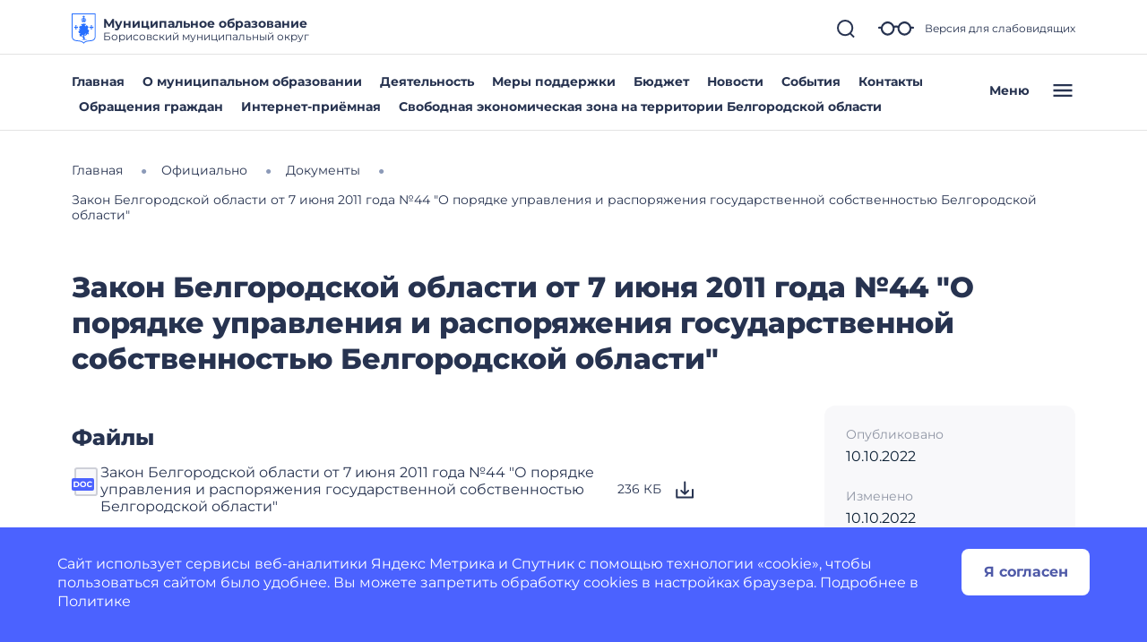

--- FILE ---
content_type: image/svg+xml
request_url: https://borisovskij-r31.gosweb.gosuslugi.ru/netcat_files/c/gerb.svg
body_size: 2820
content:
<?xml version="1.0" encoding="UTF-8"?>
<!-- Generator: Adobe Illustrator 26.0.2, SVG Export Plug-In . SVG Version: 6.00 Build 0)  -->
<svg xmlns="http://www.w3.org/2000/svg" xmlns:xlink="http://www.w3.org/1999/xlink" id="Layer_1" x="0px" y="0px" width="112px" height="140px" viewBox="0 0 112 140" style="enable-background:new 0 0 112 140;" xml:space="preserve">
<style type="text/css">
	.st0{fill:#266FFF;}
	.st1{fill-rule:evenodd;clip-rule:evenodd;fill:#266FFF;}
</style>
<path class="st0" d="M0,0v102.54C0,121,10.56,127.27,28,128c24,1,28,12,28,12s4-11,28-12c17.44-0.73,28-7,28-25.46V0H0z M108,102.54  c0,7.64-1.96,12.97-6,16.29c-3.8,3.13-9.74,4.82-18.17,5.17c-15.7,0.65-23.79,5.37-27.83,9.3c-4.05-3.93-12.13-8.65-27.83-9.3  c-8.42-0.35-14.36-2.04-18.17-5.17c-4.04-3.32-6-8.65-6-16.29V4h104V102.54z"></path>
<path class="st1" d="M48.93,39.71c4.72,2.49,9.51,2.37,14.17-0.27c0.96-0.54,0.53-1.66,0.64-2.35l0.38-1.21  c0.41-1.82,3.48-2.38,3.48-4.18c0-2.32-0.87-6.21-2.68-7.83c-1.3-1.16-3.16-1.8-5.69-1.82c-0.24-0.78-0.73-1.41-1.36-1.83v-2.67  h3.89v-3.73h-3.89V10h-3.73v3.83h-3.89v3.73h3.89v2.66c-0.66,0.44-1.14,1.09-1.36,1.83c-2.53,0.02-4.39,0.66-5.69,1.82  c-1.82,1.62-2.68,5.51-2.68,7.83c0,1.79,3.07,2.36,3.48,4.18l0.38,2.72C48.26,39.06,48.52,39.49,48.93,39.71L48.93,39.71z   M61.23,37.58c-3.49,1.77-6.93,1.87-10.45,0.23c0-0.16,0-0.34,0-0.51c3.82-1.03,6.78-0.8,10.45,0.12  C61.23,37.48,61.23,37.53,61.23,37.58L61.23,37.58z M58.42,33.56l-1.16-0.09v-7.31c0.3-0.12,0.58-0.29,0.83-0.48  c1.47,0.67,1.65,1.75,1.65,3.79C59.75,30.38,59.04,32.77,58.42,33.56L58.42,33.56z M61.37,33.24c0.92-2.29,1.21-4.64,0.51-6.87  c-0.2-0.65-0.5-1.18-0.88-1.64c2.68,0.54,3.6,2.26,3.6,4.94c0,1.6-1.52,3.39-2.5,4.71l-1.06-0.34  C61.19,33.72,61.24,33.59,61.37,33.24L61.37,33.24z M50.97,34.05l-1.07,0.33c-0.98-1.32-2.5-3.11-2.5-4.71c0-2.68,0.92-4.4,3.6-4.94  c-1.04,1.23-1.26,2.96-1.26,4.74c0,1.22,0.42,2.61,0.89,3.77C50.76,33.59,50.82,33.73,50.97,34.05L50.97,34.05z M53.61,33.54  c-1.24-1.99-1.71-4.45-1.09-6.41c0.25-0.79,0.68-1.12,1.39-1.44c0.25,0.2,0.53,0.36,0.83,0.48v7.27L53.61,33.54L53.61,33.54z"></path>
<polygon class="st1" points="29,60.62 21.84,62.16 23.37,55 20,55 16.62,55 18.16,62.16 11,60.63 11,64 11,67.38 18.16,65.84   16.62,73 23.37,73 21.84,65.84 29,67.37 "></polygon>
<polygon class="st1" points="101,60.62 93.84,62.16 95.38,55 92,55 88.63,55 90.16,62.16 83,60.63 83,64 83,67.38 90.16,65.84   88.63,73 95.38,73 93.84,65.84 101,67.37 "></polygon>
<path class="st1" d="M77.95,90.69c-0.58,0-1.36-1.51-0.82-2.58c0.28-0.54,1.32-0.27,1.72-0.75c0.48-0.59,0.25-1.76,0.47-2.62  c0.31-1.22,1.01-2.35,1.21-3.59c0.15-0.95,0.45-2.02,0.47-3.01c0.02-2.75-2.27-3.02-4.57-3.19c-0.92-0.07-0.89-1.15-1.33-2.15  c-0.34-0.77-1.59-1.11-1.73-1.92c-0.15-0.88,1.39-0.01,2.12-0.91c0.41-0.51-0.08-3.07,0.31-3.18c0.72-0.21,2.28-2.5,2.33-3.85  c0.08-1.81-2.93-3.05-3.57-4.23c-0.19-0.34,0.03-0.83-0.18-1.16c-0.42-0.65-1.27-0.95-1.96-1.33c-1.09-0.59-2.22-1.73-3.42-1.73  c-1.29,0-1.32,1.17-1.89,2.03c-0.41,0.61-0.63,1.36-1.16,1.88c-0.39,0.39-0.9,1.03-1.42,1.03c-1.22,0,0.13-2.25-0.74-2.58  c-0.72-0.28-0.74,1.04-1.98,1.04c-1.58,0-0.47,1.58-1.14,1.58c-0.72,0-0.54-1.32-0.34-1.97c0.66-2.14,3.57-3.02,4.64-5  c0.47-0.87,0.96-1.91,0.72-2.86c-0.27-1.05-1.08-2.48-2.19-2.48c-0.99,0-0.8,1.95-1.73,2.14c-0.57,0.11-1.25-0.33-1.52-0.81  c-0.27-0.48,0.46-1.18,0.13-1.62c-0.77-1.03-3.65-0.95-4.33-0.73c-0.62,0.33-2.02,2.7-2.99,2.7c-0.66,0-0.68-1.12-0.96-1.17  c-0.88-0.18-0.9,0.66-2.14,0.31c-1.41-0.39-3.97,0.65-4.98,1.53c-0.91,0.8-1.72,2.31-1.65,3.18l0.83-0.07  c0.45,0,3.02,0.82,3.23,2.19c0.04,0.27-0.42,0.39-0.51,0.64c-0.2,0.54,0.19,1.27-0.03,1.71c-0.45,0.87-1.4,0.04-2.13,0.04  c-0.8,0-1.75,1.44-2.2,1.44c-0.85,0-1.34-3.71-2.63-3.71c-2.35,0,1.71,4.74-1.63,4.35c-1.71-0.2-1.67,0.93-2.55,2.15  c-0.48,0.66-2.52,1.29-2.36,2.37c0.15,0.96,2.23,0.85,2.64,1.44c0.55,0.79,0.9,1.76,1.4,2.62c0.72,1.23,3.08,2.39,2.32,3.59  c-0.89,1.4-4.04-1.63-5.12-0.36c-0.49,0.58,0.28,1.34,0.64,2.16c0.24,0.54-0.12,1.14,0.29,1.61c0.7,0.8,1.81,1.13,1.46,1.81  c-0.36,0.71-2.01-0.62-2.46,0.03c-0.8,1.16,2.37,2.67,1.64,3.87c-0.33,0.54-1.27,0.2-1.92,0.2c-1.24,0-5.43,2.64-1.75,5.5  c0.66,0.51,2.31-0.16,2.46,0.64c0.1,0.57-0.79,0.44-1.48,1c-0.33,0.27-0.14,0.68-0.34,1.09c-0.28,0.57-0.86,1.16-0.49,1.58  c0.97,1.11,2.8-0.52,4.79-0.52c1.17,0-0.45,1.44-0.08,1.82c0.24,0.25,2.14,0.06,2.32,0.34c2.61,4.05-4.2,2.31-4.48,4.58  c-0.13,1.07,1.38,1.25,2.48,2.2c0.73,0.63-1.19,0.51-0.98,0.86c0.64,1.08,1.08,2.41,0.31,3.4c-0.75,0.97,1.38,2.7,2.75,2.7  c1.08,0,0.49-1.32,1.14-1.78c0.73-0.52,1.81-0.61,2.68-0.4c0.93,1.67,2.25,2.58,3.99,2.97c1.3,2.39,3.29,3.79,5.94,4.72  c0,0,1.16,3.69-0.08,5.7c-1.51,2.43-5.7,1.83-7.76,4.11c7.2-1.41,15.45,1.48,26.02-0.3l-4.15-1.45c-1.41-0.51-4.77-0.97-5.76-1.54  c-1.64-0.94-0.85-1.8-0.89-2.95c-0.24-6.44-1.55-5.95-1.87-8.08c-0.17-1.09-0.11-2.24,0.22-3.29c0.35-1.12,0.69-2.61,1.83-3.04  c0.57-0.21,1.23,0.24,1.74,0.51c0.85,0.46,1.32,1.45,2.18,1.88c0.35,0.17,1,0.59,1.32,0.27c0.82-0.79-1.54-2.45-0.76-3.27  c0.57-0.6,2.2,1.02,2.52,0.3c0.64-1.45,2.17-2.95,3.65-3.72c1.13-0.59-1.66-3.31-0.92-3.69c0.42-0.21,2.03,1.66,3.37,2.4l0.72-0.2  c1.42-1,1.03,1.55,1.73,1.55l1.07-0.54c2.2-2.21,0.57-2.81,0.65-3.11l1.93-0.03c1.43,0-0.82-2.26-0.96-2.56  C79.12,90.03,78.42,90.69,77.95,90.69z M53.16,107.72c-1.62-0.56-2.81-1.39-3.75-2.47c-0.89-1.02-1.56-2.3-2.03-3.84  c0.2-0.72,0.39-1.4,1.7-1.22c2.73,0.37,1.65-0.67,2.92-0.94c0.59-0.12,1.53-0.15,1.95,0.37C53.57,102.94,52.26,104.29,53.16,107.72z   M65.47,95.43c-1.16,3.85-7.65,2.87-4.55,0.41c0.42-0.33,0.89-0.65,1.17-1.01c0.66-0.86,1.1-3.71,2.43-2.95  c0.59,0.34,0.3,1.54,0.52,2.25C65.18,94.56,65.6,95.02,65.47,95.43z"></path>
<g>
</g>
<g>
</g>
<g>
</g>
<g>
</g>
<g>
</g>
<g>
</g>
<g>
</g>
<g>
</g>
<g>
</g>
<g>
</g>
<g>
</g>
<g>
</g>
<g>
</g>
<g>
</g>
<g>
</g>
</svg>
